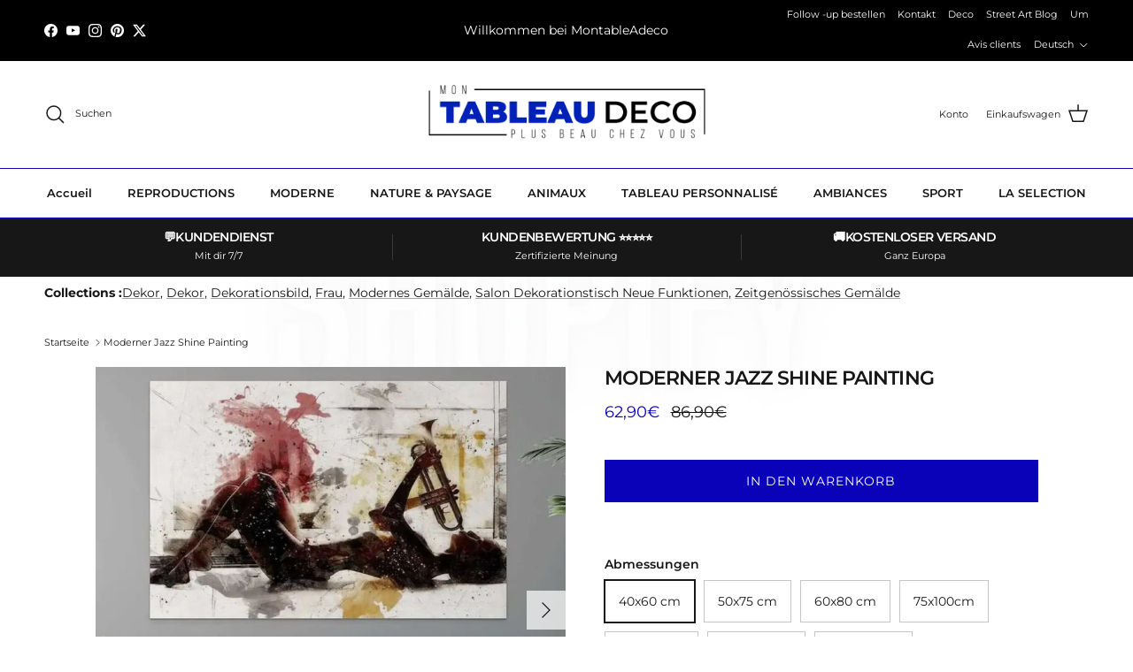

--- FILE ---
content_type: text/javascript
request_url: https://montableaudeco.com/cdn/shop/t/167/assets/scrolling-image-list.js?v=143095951995490155941763592266
body_size: 738
content:
function throttle(fn,wait=300){let throttleTimeoutId=-1,tick=!1;return()=>{clearTimeout(throttleTimeoutId),throttleTimeoutId=setTimeout(fn,wait),tick||(fn.call(),tick=!0,setTimeout(()=>{tick=!1},wait))}}if(!customElements.get("scrolling-image-list")){class ScrollingImageList extends HTMLElement{constructor(){super(),window.initLazyScript(this,this.init.bind(this))}init(){if(this.images=this.querySelectorAll(".scrolling-image-list__image"),this.images.length>1){this.contentColumn=this.querySelector(".scrolling-image-list__content-column"),this.featureText=this.querySelector(".scrolling-image-list__content-column .feature-text-paired");const mq=window.matchMedia("(min-width: 768px)");this.addListeners(mq),mq.addEventListener("change",event=>{this.removeListeners(),this.addListeners(event)})}this.setAttribute("loaded","")}addListeners(mq){mq.matches?(this.throttledHandleScroll=throttle(this.handleScroll.bind(this),100),window.addEventListener("scroll",this.throttledHandleScroll),this.boundUpdatePositioning=this.updatePositioning.bind(this),window.addEventListener("scroll",this.boundUpdatePositioning),window.addEventListener("resize",this.boundUpdatePositioning),this.throttledHandleScroll(),this.boundUpdatePositioning(),this.contentClickListeners=[],this.querySelectorAll(".scrolling-image-list__image").forEach(el=>{const oc=()=>this.scrollToImage(el.dataset.index);this.contentClickListeners.push({el,oc}),el.addEventListener("click",oc)}),this.delegatedKeydownHandler=theme.addDelegateEventListener(this,"keydown",".scrolling-image-list__image, .scrolling-image-list__content:not(.scrolling-image-list__content--mobile), .scrolling-image-list__content:not(.scrolling-image-list__content--mobile) a",this.handleKeydown.bind(this))):this.addEventListener("on:carousel-slider:select",this.handleSliderSelect.bind(this))}removeListeners(){if(window.removeEventListener("scroll",this.throttledHandleScroll),window.removeEventListener("scroll",this.boundUpdatePositioning),window.removeEventListener("resize",this.boundUpdatePositioning),this.contentClickListeners)for(let i=0;i<this.contentClickListeners.length;i+=1)this.contentClickListeners[i].el.removeEventListener("click",this.contentClickListeners[i].oc);this.removeEventListener("click",this.delegatedKeydownHandler)}handleScroll(){let closestIndex=1,closestDistance=Number.MAX_VALUE;this.images.forEach((el,index)=>{const distance=ScrollingImageList.distanceFromViewportMiddle(el);distance<closestDistance&&(closestIndex=index+1,closestDistance=distance)}),this.dataset.currentIndex=closestIndex}handleKeydown(evt,el){if(evt.code==="Tab"){if(el.classList.contains("scrolling-image-list__image")){if(!evt.shiftKey){evt.preventDefault(),this.querySelector(`.scrolling-image-list__content:not(.scrolling-image-list__content--mobile)[data-index="${el.dataset.index}"]`).focus();return}if(el.dataset.index!=="1"){evt.preventDefault(),this.querySelector(`.scrolling-image-list__image[data-index="${parseInt(el.dataset.index,10)-1}"]`).focus();return}return}if(el.classList.contains("scrolling-image-list__content")){if(evt.shiftKey){evt.preventDefault(),this.querySelector(`.scrolling-image-list__image[data-index="${el.dataset.index}"]`).focus();return}if(el.nextElementSibling!==null){evt.preventDefault(),el.querySelector("a")?el.querySelector("a").focus():this.querySelector(`.scrolling-image-list__image[data-index="${parseInt(el.dataset.index,10)+1}"]`).focus();return}return}if(el.tagName==="A"){const contentContainer=el.closest(".scrolling-image-list__content");contentContainer.nextElementSibling!==null&&[...contentContainer.querySelectorAll("a")].pop()===el&&!evt.shiftKey&&(evt.preventDefault(),this.querySelector(`.scrolling-image-list__image[data-index="${parseInt(contentContainer.dataset.index,10)+1}"]`).focus())}}}updatePositioning(){const containerBcr=this.contentColumn.getBoundingClientRect(),containerOffset=containerBcr.top+window.scrollY,contentHeight=this.featureText.getBoundingClientRect().height;let bcr=this.images[0].getBoundingClientRect();const topImageMid=bcr.top+window.scrollY+bcr.height/2;bcr=this.images[this.images.length-1].getBoundingClientRect();const botImageMid=bcr.top+window.scrollY+bcr.height/2,windowMid=window.scrollY+window.innerHeight/2;windowMid<topImageMid?(this.style.setProperty("--scrolling-image-list-content-offset-y",`${topImageMid-containerOffset-contentHeight/2}px`),this.style.removeProperty("--scrolling-image-list-content-position"),this.style.removeProperty("--scrolling-image-list-content-offset-x"),this.style.removeProperty("--scrolling-image-list-content-width")):windowMid>botImageMid?(this.style.setProperty("--scrolling-image-list-content-offset-y",`${botImageMid-containerOffset-contentHeight/2}px`),this.style.removeProperty("--scrolling-image-list-content-position"),this.style.removeProperty("--scrolling-image-list-content-offset-x"),this.style.removeProperty("--scrolling-image-list-content-width")):(this.style.setProperty("--scrolling-image-list-content-position","fixed"),this.style.setProperty("--scrolling-image-list-content-offset-y",`${window.innerHeight/2-contentHeight/2}px`),this.style.setProperty("--scrolling-image-list-content-offset-x",`${containerBcr.left}px`),this.style.setProperty("--scrolling-image-list-content-width",`${containerBcr.width}px`))}handleSliderSelect(evt){this.dataset.currentIndex=evt.detail.index+1}scrollToImage(index){const image=this.images[index-1];window.scrollTo({left:0,top:theme.getOffsetTopFromDoc(image)-(window.innerHeight-image.clientHeight)/2,behavior:"smooth"})}static distanceFromViewportMiddle(el){const viewportMidY=window.scrollY+window.innerHeight/2,imageMidY=theme.getOffsetTopFromDoc(el)+el.clientHeight/2;return Math.abs(viewportMidY-imageMidY)}}customElements.define("scrolling-image-list",ScrollingImageList)}
//# sourceMappingURL=/cdn/shop/t/167/assets/scrolling-image-list.js.map?v=143095951995490155941763592266
